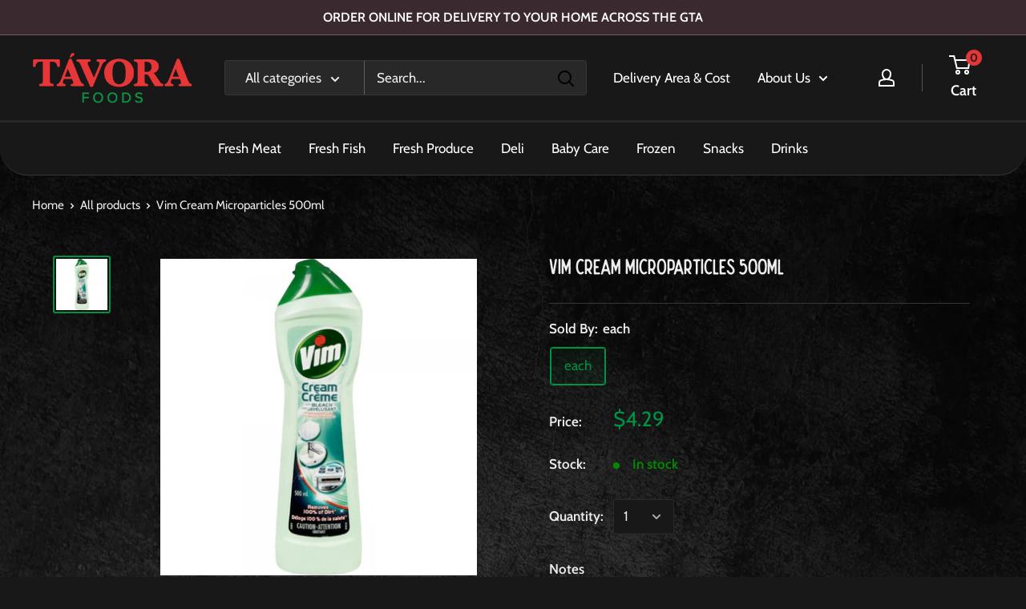

--- FILE ---
content_type: text/javascript
request_url: https://shop.tavora.ca/cdn/shop/t/4/assets/custom.js?v=143477681896834327841627742172
body_size: -820
content:
//# sourceMappingURL=/cdn/shop/t/4/assets/custom.js.map?v=143477681896834327841627742172


--- FILE ---
content_type: application/javascript
request_url: https://js.honeybadger.io/v2.3/honeybadger.min.js
body_size: 5410
content:
!function(e,t){"object"==typeof exports&&"undefined"!=typeof module?module.exports=t():"function"==typeof define&&define.amd?define(t):(e=e||self).Honeybadger=t()}(this,function(){"use strict";function k(e){return(k="function"==typeof Symbol&&"symbol"==typeof Symbol.iterator?function(e){return typeof e}:function(e){return e&&"function"==typeof Symbol&&e.constructor===Symbol&&e!==Symbol.prototype?"symbol":typeof e})(e)}function E(e,i){var s=[];return function t(e,n){if(i<=(n=n||0))return"[DEPTH]";if(/function|symbol/.test(k(r=e))||null===r||"object"===k(r)&&void 0===r.hasOwnProperty)return Object.prototype.toString.call(e);var r;if(function(e){if(!e||"object"!==k(e))return 0;for(var t=0;t<s.length;t++)if(s[t]===e)return 1;return s.push(e),0}(e))return"[RECURSION]";if(Array.isArray(e))return e.map(function(e){return t(e,n+1)});if("object"!==k(e))return e;var o={};for(var a in e){var c=e[a];Object.prototype.hasOwnProperty.call(e,a)&&null!=a&&null!=c&&(o[a]=t(c,n+1))}return o}(e)}function j(n){if(!n||!n.tagName)return"";var r=n.tagName.toLowerCase();if("html"===r)return"";n.id&&(r+="#".concat(n.id));var e=n.getAttribute("class");e&&e.split(/\s+/).forEach(function(e){r+=".".concat(e)}),["alt","name","title","type"].forEach(function(e){var t=n.getAttribute(e);t&&(r+="[".concat(e,'="').concat(t,'"]'))});var t=function(t){try{var e=t.parentNode.childNodes,n=[];return Array.prototype.forEach.call(e,function(e){e.tagName&&e.tagName===t.tagName&&n.push(e)}),n}catch(e){return[]}}(n);return 1<t.length&&(r+=":nth-child(".concat(Array.prototype.indexOf.call(t,n)+1,")")),r}function x(e){var t=e.textContent||e.innerText||"";return t||"submit"!==e.type&&"button"!==e.type||(t=e.value),function(e,t){e.length>t&&(e=e.substr(0,t)+"...");return e}(t.trim(),300)}function S(e){return-1!==e.toString().indexOf("native")}function r(e){var t=e.match(/^(([^:/?#]+):)?(\/\/([^/?#]*))?([^?#]*)(\?([^#]*))?(#(.*))?$/)||{};return{protocol:t[2],host:t[4],pathname:t[5]}}function N(e){var t=r(e),n=r(document.URL);return t.host&&t.protocol?t.protocol===n.protocol&&t.host===n.host?t.pathname:"".concat(t.protocol,"://").concat(t.host).concat(t.pathname):t.pathname}var T,R,O,H,A,L,e=(A=H=!(O={name:"honeybadger-js",url:"https://github.com/honeybadger-io/honeybadger-js",version:R="2.3.0",language:"javascript"}),L=0,function(e){var n=1===(L+=1),s=!n,t=[],i=[],u={context:{},beforeNotifyHandlers:[],afterNotifyHandlers:[],breadcrumbs:[],errorsSent:0,breadcrumbsEnabled:{dom:!0,network:!0,navigation:!0,console:!0}};if("object"===k(e))for(var r in e)u[r]=e[r];function f(){var e=window.console;if(e){var t=Array.prototype.slice.call(arguments);t.unshift("[Honeybadger]"),e.log.apply(e,t)}}function d(){if(l("debug"))return f.apply(this,arguments)}function l(e,t){var n=u[e];return void 0===n&&(n=u[e.toLowerCase()]),"false"===n&&(n=!1),void 0!==n?n:t}function p(){return!s&&l("onerror",!0)}function c(e){return!0===u.breadcrumbsEnabled||(e?!0===u.breadcrumbsEnabled[e]:!1!==u.breadcrumbsEnabled)}function o(e,t){try{var n=function(e){var t={};return e.userAgent&&(t.HTTP_USER_AGENT=e.userAgent),e.referrer&&(t.HTTP_REFERER=e.referrer),"string"==typeof e.cookies?t.HTTP_COOKIE=e.cookies:"object"===k(e.cookies)&&(t.HTTP_COOKIE=function(e){if("object"===k(e)){var t=[];for(var n in e)t.push(n+"="+e[n]);return t.join(";")}}(e.cookies)),{notifier:O,breadcrumbs:{enabled:c(),trail:e.breadcrumbs},error:{class:e.name,message:e.message,backtrace:e.stack,generator:e.generator,fingerprint:e.fingerprint},request:{url:e.url,component:e.component,action:e.action,context:e.context,cgi_data:t,params:e.params},server:{project_root:e.projectRoot,environment_name:e.environment,revision:e.revision}}}(t),r=new XMLHttpRequest;r.open("POST","http"+(l("ssl",!0)?"s":"")+"://"+l("host","api.honeybadger.io")+"/v1/notices/js",l("async",!0)),r.setRequestHeader("X-API-Key",e),r.setRequestHeader("Content-Type","application/json"),r.setRequestHeader("Accept","text/json, application/json"),r.send(JSON.stringify(E(n,l("max_depth",8)))),r.onload=function(){var e=Array.prototype.slice.call(u.afterNotifyHandlers);if(t.afterNotify&&e.unshift(t.afterNotify),201!==r.status)return I(e,new Error("Bad HTTP response: ".concat(r.status)),t),void d("Unable to send error report: ".concat(r.status,": ").concat(r.statusText),r,t);I(e,void 0,C(t,{id:JSON.parse(r.response).id})),d("Error report sent",n)}}catch(e){I(u.afterNotifyHandlers,e,t),f("Unable to send error report: error while initializing request",e,t)}}function m(e){if(T=null,l("disabled",!1))return d("Dropping notice: honeybadger.js is disabled",e),!1;var t,n=l("apiKey",l("api_key"));return n?(t=l("maxErrors"))&&u.errorsSent>=t?(d("Dropping notice: max errors exceeded",e),!1):(u.errorsSent++,o(n,e),!0):(f("Unable to send error report: no API key has been configured"),!1)}function h(e,t){if(e=e||{},"[object Error]"===Object.prototype.toString.call(e)&&(e=C(e,{name:e.name,message:e.message,stack:B(e)})),"object"!==k(e)){var n=String(e);e={message:n}}if(q(e))return!1;if(T&&H&&m(T),function(e){for(var t in e)if(Object.prototype.hasOwnProperty.call(e,t))return 0;return 1}(e))return!1;var r;t&&(e.stack=t.stack,r=t.generator),e=C(e,{name:e.name||"Error",context:C(u.context,e.context),url:e.url||document.URL,projectRoot:e.projectRoot||e.project_root||l("projectRoot",l("project_root",window.location.protocol+"//"+window.location.host)),environment:e.environment||l("environment"),component:e.component||l("component"),action:e.action||l("action"),revision:e.revision||l("revision"),userAgent:e.userAgent||navigator.userAgent,referrer:e.referrer||document.referrer}),u.addBreadcrumb("Honeybadger Notice",{category:"notice",metadata:{message:e.message,name:e.name,stack:e.stack}}),e.breadcrumbs=u.breadcrumbs.slice();var o,a,c=e.stack;return!I(u.beforeNotifyHandlers,e)&&(e.stack!=c&&(r=void 0),o=e,a=l("ignorePatterns"),(!Array.isArray(a)||!a.some(function(e){return e.test(o.message)}))&&(e.generator=r,T=e,H?(d("Deferring notice",e),window.setTimeout(function(){q(e)&&m(e)})):(d("Queuing notice",e),i.push(e)),e))}var a=!0;if(window.atob||(a=!1),window.ErrorEvent)try{0===new window.ErrorEvent("").colno&&(a=!1)}catch(e){}function y(n,r){r=r||{};try{return"function"!=typeof n?n:(e=n,"function"!=typeof Object.isExtensible||Object.isExtensible(e)?(n.___hb||(n.___hb=function(){var e=p();if(!(a&&(e||r.force)||r.force&&!e))return n.apply(this,arguments);try{return n.apply(this,arguments)}catch(e){var t={stack:B(e)};throw u.addBreadcrumb(r.component?"".concat(r.component,": ").concat(e.name):e.name,{category:"error",metadata:{message:e.message,name:e.name,stack:t.stack}}),h(e,t),e}}),n.___hb.___hb=n.___hb,n.___hb):n)}catch(e){return n}var e}u.notify=function(e,t,n){return e=e||{},"[object Error]"===Object.prototype.toString.call(e)&&(e=C(e,{name:e.name,message:e.message,stack:B(e)})),"object"!==k(e)&&(e={message:String(e)}),t&&"object"!==k(t)&&(t={name:String(t)}),t&&(e=P(e,t)),"object"===k(n)&&(e=P(e,n)),h(e,function(e){var t;if(e&&(t=B(e)))return{stack:t,generator:void 0};try{throw new Error("")}catch(e){if(t=B(e))return{stack:t,generator:"throw"}}t=["<call-stack>"];for(var n=arguments.callee;n&&t.length<10;){/function(?:\s+([\w$]+))+\s*\(/.test(n.toString())?t.push(RegExp.$1||"<anonymous>"):t.push("<anonymous>");try{n=n.caller}catch(e){break}}return{stack:t.join("\n"),generator:"walk"}}(e))},u.wrap=function(e){return y(e,{force:!0})},u.setContext=function(e){return"object"===k(e)&&(u.context=C(u.context,e)),u},u.resetContext=function(e){return"object"===k(e)?u.context=C({},e):u.context={},u},u.configure=function(e){for(var t in e)u[t]=e[t];return n&&!A&&(A=!0,b.forEach(function(e){return e()})),u},u.beforeNotify=function(e){return u.beforeNotifyHandlers.push(e),u},u.afterNotify=function(e){return u.afterNotifyHandlers.push(e),u};var g=[].indexOf||function(e){for(var t=0,n=this.length;t<n;t++)if(t in this&&this[t]===e)return t;return-1};u.reset=function(){for(var e in u.context={},u.beforeNotifyHandlers=[],u.breadcrumbs=[],u)-1==g.call(t,e)&&(u[e]=void 0);return u.resetMaxErrors(),u},u.resetMaxErrors=function(){return u.errorsSent=0},u.getVersion=function(){return R},u.addBreadcrumb=function(e,t){if(c()){var n=function(e){if("object"!==k(e))return{};var t={};for(var n in e)t[n]=e[n];return t}((t=t||{}).metadata),r=t.category||"custom",o=(new Date).toISOString();u.breadcrumbs.push({category:r,message:e,metadata:n,timestamp:o});var a=l("maxBreadcrumbs",40);return u.breadcrumbs.length>a&&(u.breadcrumbs=u.breadcrumbs.slice(u.breadcrumbs.length-a)),u}};var b=[];function v(e,t,n){if(!s&&e&&t&&n&&t in e){for(var r=e[t];r&&r.__hb_original;)r=r.__hb_original;e[t]=n(r),e[t].__hb_original=r}}function w(o){return function(r){return function(e,t){if("function"!=typeof e)return r(e,t);var n=Array.prototype.slice.call(arguments,2);return e=y(e,o),r(function(){e.apply(null,n)},t)}}}for(var r in b.push(function(){c("dom")&&window.addEventListener("click",function(e){var t,n,r;try{t=j(e.target),n=function e(t){var n=j(t);if(t.parentNode&&t.parentNode.tagName){var r=e(t.parentNode);if(0<r.length)return"".concat(r," > ").concat(n)}return n}(e.target),r=x(e.target)}catch(e){t="UI Click",r=n="[unknown]"}0!==t.length&&u.addBreadcrumb(t,{category:"ui.click",metadata:{selector:n,text:r,event:e}})},!0)}),b.push(function(){c("network")&&(v(XMLHttpRequest.prototype,"open",function(r){return function(){var e=arguments[1],t="string"==typeof arguments[0]?arguments[0].toUpperCase():arguments[0],n="".concat(t," ").concat(N(e));this.__hb_xhr={type:"xhr",method:t,url:e,message:n},"function"==typeof r&&r.apply(this,arguments)}}),v(XMLHttpRequest.prototype,"send",function(e){return function(){var t=this;function n(){var e;4===t.readyState&&(t.__hb_xhr&&(t.__hb_xhr.status_code=t.status,e=t.__hb_xhr.message,delete t.__hb_xhr.message),u.addBreadcrumb(e||"XMLHttpRequest",{category:"request",metadata:t.__hb_xhr}))}"onreadystatechange"in t&&"function"==typeof t.onreadystatechange?v(t,"onreadystatechange",function(e){return function(){n(),"function"==typeof e&&e.apply(this,arguments)}}):t.onreadystatechange=n,"function"==typeof e&&e.apply(t,arguments)}}))}),b.push(function(){c("network")&&(!function(){if(!window.fetch)return 0;if(S(window.fetch))return 1;try{var e=document.createElement("iframe");e.style.display="none",document.head.appendChild(e);var t=e.contentWindow.fetch&&S(e.contentWindow.fetch);return document.head.removeChild(e),t}catch(e){console&&console.warn&&console.warn("failed to detect native fetch via iframe: "+e)}return 0}()||v(window,"fetch",function(a){return function(){var e,t=arguments[0],n="GET";"string"==typeof t?e=t:"Request"in window&&t instanceof Request?(e=t.url,t.method&&(n=t.method)):e=String(t),arguments[1]&&arguments[1].method&&(n=arguments[1].method),"string"==typeof n&&(n=n.toUpperCase());var r="".concat(n," ").concat(N(e)),o={type:"fetch",method:n,url:e};return a.apply(this,arguments).then(function(e){return o.status_code=e.status,u.addBreadcrumb(r,{category:"request",metadata:o}),e}).catch(function(e){throw u.addBreadcrumb("fetch error",{category:"error",metadata:o}),e})}}))}),b.push(function(){if(c("navigation")){var n=window.location.href;v(window,"onpopstate",function(e){return function(){if(r(n,window.location.href),e)return e.apply(this,arguments)}}),v(window.history,"pushState",e),v(window.history,"replaceState",e)}function r(e,t){n=t,u.addBreadcrumb("Page changed",{category:"navigation",metadata:{from:e,to:t}})}function e(t){return function(){var e=2<arguments.length?arguments[2]:void 0;return e&&r(n,String(e)),t.apply(this,arguments)}}}),b.push(function(){c("console")&&["debug","info","warn","error","log"].forEach(function(a){v(window.console,a,function(o){return function(){var e,t=Array.prototype.slice.call(arguments),n=(e=t,Array.isArray(e)?e.map(function(e){try{return String(e)}catch(e){return"[unknown]"}}).join(" "):""),r={category:"log",metadata:{level:a,arguments:E(t,3)}};u.addBreadcrumb(n,r),"function"==typeof o&&Function.prototype.apply.call(o,window.console,arguments)}})})}),v(window,"setTimeout",w({component:"setTimeout"})),v(window,"setInterval",w({component:"setInterval"})),"EventTarget Window Node ApplicationCache AudioTrackList ChannelMergerNode CryptoOperation EventSource FileReader HTMLUnknownElement IDBDatabase IDBRequest IDBTransaction KeyOperation MediaController MessagePort ModalWindow Notification SVGElementInstance Screen TextTrack TextTrackCue TextTrackList WebSocket WebSocketWorker Worker XMLHttpRequest XMLHttpRequestEventTarget XMLHttpRequestUpload".replace(/\w+/g,function(e){var t=window[e]&&window[e].prototype;t&&t.hasOwnProperty&&t.hasOwnProperty("addEventListener")&&(v(t,"addEventListener",function(o){var a={component:"".concat(e,".prototype.addEventListener")};return function(e,t,n,r){try{t&&null!=t.handleEvent&&(t.handleEvent=y(t.handleEvent,a))}catch(e){f(e)}return o.call(this,e,y(t,a),n,r)}}),v(t,"removeEventListener",function(o){return function(e,t,n,r){return o.call(this,e,t,n,r),o.call(this,e,y(t),n,r)}}))}),v(window,"onerror",function(a){return function(e,t,n,r,o){return function(e,t,n,r,o){if(d("window.onerror callback invoked",arguments),!T&&p())if(0===n&&/Script error\.?/.test(e))f("Ignoring cross-domain script error: enable CORS to track these types of errors",arguments);else{var a,c=[e,"\n    at ? (",t||"unknown",":",n||0,":",r||0,")"].join("");o?(a={stack:B(o)}).stack||(a={stack:c}):o={name:"window.onerror",message:e,stack:c},u.addBreadcrumb("window.onerror"!==o.name&&o.name?"window.onerror: ".concat(o.name):"window.onerror",{category:"error",metadata:{message:o.message,name:o.name,stack:a?a.stack:o.stack}}),h(o,a)}}(e,t,n,r,o),!("function"!=typeof a||!l("_onerror_call_orig",!0))&&a.apply(this,arguments)}}),v(window,"onunhandledrejection",function(t){function n(e){if(d("window.onunhandledrejection callback invoked",arguments),!T&&!s&&l("onunhandledrejection",!0)){var t=e.reason;if(t instanceof Error){var n=t.fileName||"unknown",r=t.lineNumber||0,o="".concat(t.message,"\n    at ? (").concat(n,":").concat(r,")"),a=B(t)||o,c={name:t.name,message:"UnhandledPromiseRejectionWarning: ".concat(t),stack:a};return u.addBreadcrumb("window.onunhandledrejection: ".concat(c.name),{category:"error",metadata:c}),void h(c)}var i="string"==typeof t?t:JSON.stringify(t);h({name:"window.onunhandledrejection",message:"UnhandledPromiseRejectionWarning: ".concat(i)})}}return function(e){n(e),"function"==typeof t&&t.apply(this,arguments)}}),u)t.push(r);if(d("Initializing honeybadger.js "+R),/complete|interactive|loaded/.test(document.readyState))H=!0,d("honeybadger.js 2.3.0 ready");else{d("Installing ready handler");var _=function(){var e;for(H=!0,d("honeybadger.js 2.3.0 ready");e=i.pop();)m(e)};document.addEventListener?document.addEventListener("DOMContentLoaded",_,!0):window.attachEvent("onload",_)}return u});function C(e,t){var n={};for(var r in e)n[r]=e[r];for(var r in t)n[r]=t[r];return n}function P(e,t){var n=C(e,t);return e.context&&t.context&&(n.context=C(e.context,t.context)),n}function q(e){return!!T&&(T.name===e.name&&(T.message===e.message&&T.stack===e.stack))}function B(e){return e.stacktrace||e.stack||void 0}function I(e,t,n){var r,o;for(r=0,o=e.length;r<o;r++)if(!1===(0,e[r])(t,n))return!0;return!1}var t=e();return t.factory=e,t});
//# sourceMappingURL=honeybadger.min.js.map
